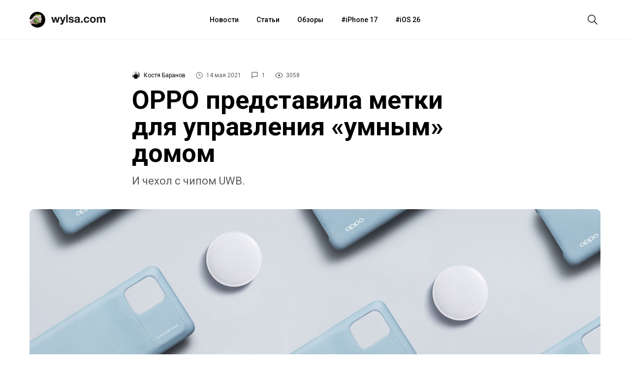

--- FILE ---
content_type: text/html; charset=utf-8
request_url: https://aflt.market.yandex.ru/widgets/service?appVersion=4e3c53b3d5b5ecec91b93b9c3c0637f348aa0ce5
body_size: 489
content:

        <!DOCTYPE html>
        <html>
            <head>
                <title>Виджеты, сервисная страница!</title>

                <script type="text/javascript" src="https://yastatic.net/s3/market-static/affiliate/2393a198fd495f7235c2.js" nonce="7rD/L6BuXnUBhuuaewMLtQ=="></script>

                <script type="text/javascript" nonce="7rD/L6BuXnUBhuuaewMLtQ==">
                    window.init({"browserslistEnv":"legacy","page":{"id":"affiliate-widgets:service"},"request":{"id":"1768954478281\u002Ff4733f6f772bd9a26c434dcfda480600\u002F1"},"metrikaCounterParams":{"id":45411513,"clickmap":true,"trackLinks":true,"accurateTrackBounce":true}});
                </script>
            </head>
        </html>
    